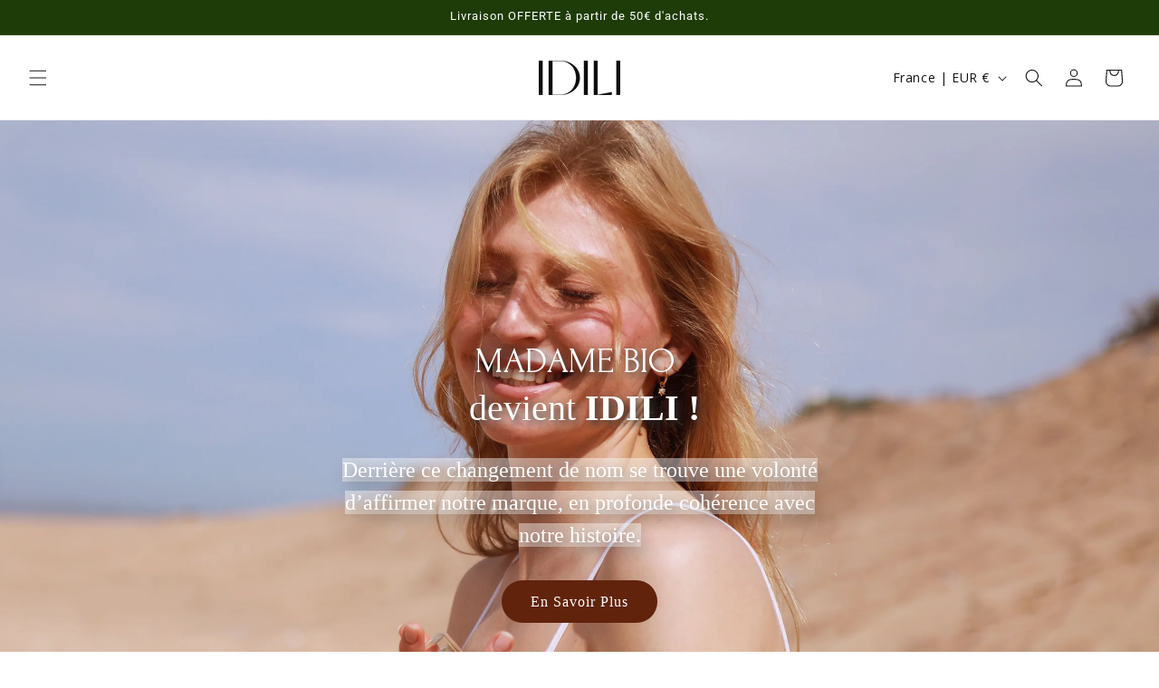

--- FILE ---
content_type: text/css
request_url: https://idili.fr/cdn/shop/t/18/assets/gem-page-92493873328.css?v=31369341385563676241754422236
body_size: 3660
content:
#m-1678190731891{padding-top:200px;padding-bottom:200px;background-color:#d3d3d3;background-image:url(//d1um8515vdn9kb.cloudfront.net/images/hero.jpg);background-size:cover;background-position:center center}#m-1678190731891>.module{position:relative;z-index:11}#m-1678190731891>.gf_hero-overlay{content:"";position:absolute;left:0;top:0;width:100%;height:100%}#m-1678190731891>.hero-link{display:block;width:100%;height:100%;text-decoration:none;position:absolute;left:0;top:0;z-index:12}#m-1678190731891>.module>.item-content{display:block;position:relative;z-index:5}#m-1678190731891>.module>.gf_hero-overlay{content:"";position:absolute;left:0;top:0;width:100%;height:100%}#m-1678190731891>.gf_hero-bg-wrap{position:absolute;left:0;top:0;width:100%;height:100%;overflow:hidden;background:inherit;border-radius:inherit}#m-1678190731891>.gf_hero-bg-wrap img{width:100%}#m-1678190731891>.gf_hero-bg-wrap>.gf_hero-bg{display:block;width:100%;height:100%;background:inherit}#m-1678190731891.effect-zoom{cursor:pointer}#m-1678190731891.effect-zoom:hover>.gf_hero-bg-wrap>.gf_hero-bg{transform:scale(1.1)}#m-1678190731891.gf_hero-fixed-mode>.gf_hero-bg-wrap{position:relative;display:inline-block;width:100%;height:auto}#m-1678190731891.gf_hero-fixed-mode>.module{position:absolute;left:0;top:0;width:100%;height:100%}#m-1678190731891>.module[data-fixedMode="1"]>.item-content{position:absolute;top:50%;left:50%;width:100%;-webkit-transform:translateX(-50%) translateY(-50%);-moz-transform:translateX(-50%) translateY(-50%);-ms-transform:translateX(-50%) translateY(-50%);z-index:10}#m-1678190731891>.module[data-fixedMode="1"]>.item-content.align-top{top:10%;-webkit-transform:translateX(-50%) translateY(0%);-moz-transform:translateX(-50%) translateY(0%);-ms-transform:translateX(-50%) translateY(0%)}#m-1678190731891>.module[data-fixedMode="1"]>.item-content.align-bottom{top:auto;bottom:10%;-webkit-transform:translateX(-50%) translateY(0%);-moz-transform:translateX(-50%) translateY(0%);-ms-transform:translateX(-50%) translateY(0%)}#m-1678190731891>.module[data-fixedMode="1"] .gf_hero-fixed{width:100%}#m-1678190731891.gf_hero-fixed-mode{padding-top:0!important;padding-bottom:0!important;height:auto!important;max-width:100%!important;display:flex;flex-direction:column}@media (max-width: 767px){#m-1678190731891{padding-top:105px!important;padding-bottom:60px!important;background-image:url(/cdn/shop/files/Marina_Souriante.png?v=1678806356)!important}}@media (max-width: 991px) and (min-width: 768px){#m-1678190731891{padding-top:129px!important;padding-bottom:103px!important;background-image:url(/cdn/shop/files/Marina_Souriante.png?v=1678806356)!important}}@media (max-width: 1199px) and (min-width: 992px){#m-1678190731891{padding-top:156px!important;padding-bottom:176px!important;background-image:url(/cdn/shop/files/Marina_Souriante.png?v=1678806356)!important}}@media (min-width: 1200px){#m-1678190731891{padding-top:122px!important;padding-bottom:86px!important;background-image:url(/cdn/shop/files/Marina_Souriante.png?v=1678806356)!important}}@media (width: 767.2px){#m-1678190731891{padding-top:105px!important;padding-bottom:60px!important;background-image:url(/cdn/shop/files/Marina_Souriante.png?v=1678806356)!important}}#r-1678190731869{padding-bottom:10px;width:100%}#r-1678190731869.gf_row-fluid{transform:none!important;margin-left:-50vw!important}#r-1678190731869>.gf_column{min-height:1px}@media (max-width: 767px){#r-1678190731869{max-width:600px!important;padding-top:122px!important}}@media (max-width: 991px) and (min-width: 768px){#r-1678190731869{max-width:600px!important;padding-top:48px!important}}@media (max-width: 1199px) and (min-width: 992px){#r-1678190731869{max-width:600px!important}}@media (min-width: 1200px){#r-1678190731869{max-width:600px!important;padding-top:118px!important}}@media (width: 767.2px){#r-1678190731869{max-width:600px!important;padding-top:122px!important}}#e-1678190731794 h1,#e-1678190731794 h2,#e-1678190731794 h3,#e-1678190731794 h4,#e-1678190731794 h5,#e-1678190731794 h6{text-align:inherit!important;margin:0!important;padding:0!important}#e-1678190731794 .text-edit ul{list-style:disc inside!important}#e-1678190731794 .text-edit ol{list-style:decimal inside!important}#e-1678190731794 .text-edit ul li,#e-1678190731794 .text-edit ol li{list-style:inherit!important}#e-1678190731794 .text-edit font{font-size:inherit!important}@media (max-width: 767px){#e-1678190731794 .text-edit{box-shadow:0 0 #333!important}#e-1678190731794 .text-edit h2{font-size:30px!important;line-height:1.3em!important;letter-spacing:0px!important;color:#fff!important;text-transform:none!important;font-weight:400!important;font-family:Forum!important;text-shadow:4.242640687119286px 4.242640687119285px 8px #333333!important}#e-1678190731794 .text-edit h1{font-size:35px!important;line-height:1.2em!important;letter-spacing:0px!important;color:#3a3a3a!important;text-transform:none!important;font-weight:400!important}}@media (max-width: 991px) and (min-width: 768px){#e-1678190731794 .text-edit{box-shadow:0 0 #333!important}#e-1678190731794 .text-edit h2{font-size:35px!important;line-height:1.3em!important;letter-spacing:0px!important;color:#fff!important;text-transform:none!important;font-weight:400!important;font-family:Forum!important;text-shadow:4.242640687119286px 4.242640687119285px 8px #333333!important}#e-1678190731794 .text-edit h1{font-size:35px!important;line-height:1.2em!important;letter-spacing:0px!important;color:#3a3a3a!important;text-transform:none!important;font-weight:400!important}}@media (max-width: 1199px) and (min-width: 992px){#e-1678190731794 .text-edit{box-shadow:0 0 #333!important}#e-1678190731794 .text-edit h2{font-size:40px!important;line-height:1.3em!important;letter-spacing:0px!important;color:#fff!important;text-transform:none!important;font-weight:400!important;font-family:Forum!important;text-shadow:4.242640687119286px 4.242640687119285px 8px #333333!important}#e-1678190731794 .text-edit h1{font-size:35px!important;line-height:1.2em!important;letter-spacing:0px!important;color:#3a3a3a!important;text-transform:none!important;font-weight:400!important}}@media (min-width: 1200px){#e-1678190731794 .text-edit{box-shadow:0 0 #333!important}#e-1678190731794 .text-edit h2{font-size:40px!important;line-height:1.3em!important;letter-spacing:0px!important;color:#fff!important;text-transform:none!important;font-weight:400!important;font-family:Forum!important;text-shadow:4.242640687119286px 4.242640687119285px 8px #333333!important}#e-1678190731794 .text-edit h1{font-size:35px!important;line-height:1.2em!important;letter-spacing:0px!important;color:#3a3a3a!important;text-transform:none!important;font-weight:400!important}}@media (width: 767.2px){#e-1678190731794 .text-edit{box-shadow:0 0 #333!important}#e-1678190731794 .text-edit h2{font-size:30px!important;line-height:1.3em!important;letter-spacing:0px!important;color:#fff!important;text-transform:none!important;font-weight:400!important;font-family:Forum!important;text-shadow:4.242640687119286px 4.242640687119285px 8px #333333!important}#e-1678190731794 .text-edit h1{font-size:35px!important;line-height:1.2em!important;letter-spacing:0px!important;color:#3a3a3a!important;text-transform:none!important;font-weight:400!important}}#e-1680213769566 h1,#e-1680213769566 h2,#e-1680213769566 h3,#e-1680213769566 h4,#e-1680213769566 h5,#e-1680213769566 h6{text-align:inherit!important;margin:0!important;padding:0!important}#e-1680213769566 .text-edit ul{list-style:disc inside!important}#e-1680213769566 .text-edit ol{list-style:decimal inside!important}#e-1680213769566 .text-edit ul li,#e-1680213769566 .text-edit ol li{list-style:inherit!important}#e-1680213769566 .text-edit font{font-size:inherit!important}@media (max-width: 767px){#e-1680213769566 .text-edit{box-shadow:0 0 #333!important}#e-1680213769566 .text-edit h2{font-size:30px!important;line-height:1.3em!important;letter-spacing:0px!important;color:#fff!important;text-transform:none!important;font-weight:400!important;font-family:gelion!important;text-shadow:4.242640687119286px 4.242640687119285px 8px #333333!important}#e-1680213769566 .text-edit h1{font-size:35px!important;line-height:1.2em!important;letter-spacing:0px!important;color:#3a3a3a!important;text-transform:none!important;font-weight:400!important}}@media (max-width: 991px) and (min-width: 768px){#e-1680213769566 .text-edit{box-shadow:0 0 #333!important}#e-1680213769566 .text-edit h2{font-size:35px!important;line-height:1.3em!important;letter-spacing:0px!important;color:#fff!important;text-transform:none!important;font-weight:600!important;font-family:gelion!important;text-shadow:4.242640687119286px 4.242640687119285px 8px #333333!important}#e-1680213769566 .text-edit h1{font-size:35px!important;line-height:1.2em!important;letter-spacing:0px!important;color:#3a3a3a!important;text-transform:none!important;font-weight:400!important}}@media (max-width: 1199px) and (min-width: 992px){#e-1680213769566 .text-edit{box-shadow:0 0 #333!important}#e-1680213769566 .text-edit h2{font-size:40px!important;line-height:1.3em!important;letter-spacing:0px!important;color:#fff!important;text-transform:none!important;font-weight:600!important;font-family:gelion!important;text-shadow:4.242640687119286px 4.242640687119285px 8px #333333!important}#e-1680213769566 .text-edit h1{font-size:35px!important;line-height:1.2em!important;letter-spacing:0px!important;color:#3a3a3a!important;text-transform:none!important;font-weight:400!important}}@media (min-width: 1200px){#e-1680213769566 .text-edit{box-shadow:0 0 #333!important}#e-1680213769566 .text-edit h2{font-size:40px!important;line-height:1.3em!important;letter-spacing:0px!important;color:#fff!important;text-transform:none!important;font-weight:400!important;font-family:gelion!important;text-shadow:4.242640687119286px 4.242640687119285px 8px #333333!important}#e-1680213769566 .text-edit h1{font-size:35px!important;line-height:1.2em!important;letter-spacing:0px!important;color:#3a3a3a!important;text-transform:none!important;font-weight:400!important}}@media (width: 767.2px){#e-1680213769566 .text-edit{box-shadow:0 0 #333!important}#e-1680213769566 .text-edit h2{font-size:30px!important;line-height:1.3em!important;letter-spacing:0px!important;color:#fff!important;text-transform:none!important;font-weight:400!important;font-family:gelion!important;text-shadow:4.242640687119286px 4.242640687119285px 8px #333333!important}#e-1680213769566 .text-edit h1{font-size:35px!important;line-height:1.2em!important;letter-spacing:0px!important;color:#3a3a3a!important;text-transform:none!important;font-weight:400!important}}#e-1678190731843 h1,#e-1678190731843 h2,#e-1678190731843 h3,#e-1678190731843 h4,#e-1678190731843 h5,#e-1678190731843 h6{text-align:inherit!important;margin:0!important;padding:0!important}#e-1678190731843 .text-edit ul{list-style:disc inside!important}#e-1678190731843 .text-edit ol{list-style:decimal inside!important}#e-1678190731843 .text-edit ul li,#e-1678190731843 .text-edit ol li{list-style:inherit!important}#e-1678190731843 .text-edit>p{font-size:inherit!important;font-family:inherit!important;text-align:inherit!important;color:inherit!important;margin:0!important;padding:0!important}#e-1678190731843 .text-edit font{font-size:inherit!important}@media (max-width: 767px){#e-1678190731843 .text-edit{font-size:14px!important;line-height:1.5em!important;letter-spacing:0px!important;color:#fff!important;text-transform:none!important;font-weight:400!important;padding-top:14px!important;padding-bottom:19px!important;font-family:gelion!important;text-shadow:7.0710678118654755px 7.071067811865475px 18px #333333!important}}@media (max-width: 991px) and (min-width: 768px){#e-1678190731843 .text-edit{font-size:14px!important;line-height:1.5em!important;letter-spacing:0px!important;color:#fff!important;text-transform:none!important;font-weight:400!important;padding-top:14px!important;padding-bottom:42px!important;font-family:gelion!important;text-shadow:7.0710678118654755px 7.071067811865475px 18px #333333!important}}@media (max-width: 1199px) and (min-width: 992px){#e-1678190731843 .text-edit{font-size:16px!important;line-height:1.5em!important;letter-spacing:0px!important;color:#fff!important;text-transform:none!important;font-weight:400!important;padding-top:24px!important;padding-bottom:32px!important;font-family:gelion!important;text-shadow:7.0710678118654755px 7.071067811865475px 18px #333333!important}}@media (min-width: 1200px){#e-1678190731843 .text-edit{font-size:24px!important;line-height:1.5em!important;letter-spacing:0px!important;color:#fff!important;text-transform:none!important;font-weight:400!important;padding-top:24px!important;padding-bottom:32px!important;font-family:gelion!important;text-shadow:7.0710678118654755px 7.071067811865475px 18px #333333!important}}@media (width: 767.2px){#e-1678190731843 .text-edit{font-size:14px!important;line-height:1.5em!important;letter-spacing:0px!important;color:#fff!important;text-transform:none!important;font-weight:400!important;padding-top:14px!important;padding-bottom:19px!important;font-family:gelion!important;text-shadow:7.0710678118654755px 7.071067811865475px 18px #333333!important}}#e-1678190731867 .gf_button{display:inline-flex;align-items:center;margin:0!important}#e-1678190731867 .gf_button-stretch{width:100%!important}#e-1678190731867 .gf_button>span{color:inherit!important;text-transform:inherit!important}@media (max-width: 767px){#e-1678190731867 [data-stretch-xs="1"] .gf_button{width:100%!important}#e-1678190731867 .gf_button{font-size:14px!important;text-transform:none!important;font-weight:400!important;padding:9px 41px!important;border-radius:40px!important;background-color:#61230c!important;border-color:#fff!important;font-family:gelion!important}}@media (min-width: 768px) and (max-width: 991px){#e-1678190731867 [data-stretch-sm="1"] .gf_button{width:100%!important}}@media (min-width: 992px) and (max-width: 1199px){#e-1678190731867 [data-stretch-md="1"] .gf_button{width:100%!important}}@media (min-width: 1200px){#e-1678190731867 [data-stretch-lg="1"] .gf_button{width:100%!important}#e-1678190731867 .gf_button{font-size:16px!important;text-transform:none!important;font-weight:400!important;padding:10px 32px!important;border-radius:40px!important;background-color:#61230c!important;border-color:#fff!important;font-family:gelion!important}}@media (max-width: 991px) and (min-width: 768px){#e-1678190731867 .gf_button{font-size:16px!important;text-transform:none!important;font-weight:400!important;padding:9px 41px!important;border-radius:40px!important;background-color:#61230c!important;border-color:#fff!important;font-family:gelion!important}}@media (max-width: 1199px) and (min-width: 992px){#e-1678190731867 .gf_button{font-size:16px!important;text-transform:none!important;font-weight:400!important;padding:10px 32px!important;border-radius:40px!important;background-color:#61230c!important;border-color:#fff!important;font-family:gelion!important}}@media (width: 767.2px){#e-1678190731867 [data-stretch-xs="1"] .gf_button{width:100%!important}#e-1678190731867 .gf_button{font-size:14px!important;text-transform:none!important;font-weight:400!important;padding:9px 41px!important;border-radius:40px!important;background-color:#61230c!important;border-color:#fff!important;font-family:gelion!important}}#r-1678190731888{padding-bottom:10px;width:100%}#r-1678190731888.gf_row-fluid{transform:none!important;margin-left:-50vw!important}#r-1678190731888>.gf_column{min-height:1px}@media (max-width: 767px){#r-1678190731888{max-width:none!important;padding:70px 15px!important}}@media (max-width: 991px) and (min-width: 768px){#r-1678190731888{max-width:none!important;padding:70px 15px!important}}@media (max-width: 1199px) and (min-width: 992px){#r-1678190731888{max-width:none!important;padding-top:112px!important;padding-bottom:112px!important}}@media (min-width: 1200px){#r-1678190731888{max-width:none!important;padding-top:112px!important;padding-bottom:112px!important}}@media (width: 767.2px){#r-1678190731888{max-width:none!important;padding:70px 15px!important}}#r-1678190731881{padding-bottom:10px;width:100%}#r-1678190731881.gf_row-fluid{transform:none!important;margin-left:-50vw!important}#r-1678190731881>.gf_column{min-height:1px}@media (max-width: 767px){#r-1678190731881{max-width:1170px!important;padding-top:0!important;padding-bottom:0!important;background-color:#fbfbfb!important;flex-direction:column!important}}@media (max-width: 991px) and (min-width: 768px){#r-1678190731881{max-width:1170px!important;padding-top:0!important;padding-bottom:0!important;background-color:#fbfbfb!important}}@media (max-width: 1199px) and (min-width: 992px){#r-1678190731881{max-width:1170px!important;padding-top:0!important;padding-bottom:0!important;background-color:#fbfbfb!important}#r-1678190731881 .gf_column:first-child{order:2}}@media (min-width: 1200px){#r-1678190731881{max-width:1170px!important;padding-top:0!important;padding-bottom:0!important;background-color:#fbfbfb!important}#r-1678190731881 .gf_column:first-child{order:2}}@media (width: 767.2px){#r-1678190731881{max-width:1170px!important;padding-top:0!important;padding-bottom:0!important;background-color:#fbfbfb!important;flex-direction:column!important}}#r-1678190731828{padding-bottom:10px;width:100%}#r-1678190731828.gf_row-fluid{transform:none!important;margin-left:-50vw!important}#r-1678190731828>.gf_column{min-height:1px}@media (max-width: 767px){#r-1678190731828{max-width:1200px!important;padding:42px 14px!important}}@media (max-width: 991px) and (min-width: 768px){#r-1678190731828{max-width:1200px!important;padding:42px 14px!important}}@media (max-width: 1199px) and (min-width: 992px){#r-1678190731828{max-width:1200px!important;padding-right:32px!important;padding-left:15px!important}}@media (min-width: 1200px){#r-1678190731828{max-width:1200px!important;padding-right:32px!important;padding-left:15px!important}}@media (width: 767.2px){#r-1678190731828{max-width:1200px!important;padding:42px 14px!important}}#e-1680482592843 h1,#e-1680482592843 h2,#e-1680482592843 h3,#e-1680482592843 h4,#e-1680482592843 h5,#e-1680482592843 h6{line-height:inherit!important;text-align:inherit!important;margin:0!important;padding:0!important;font-weight:700}#e-1680482592843 .text-edit ul{list-style:disc inside!important}#e-1680482592843 .text-edit ol{list-style:decimal inside!important}#e-1680482592843 .text-edit ul li,#e-1680482592843 .text-edit ol li{list-style:inherit!important}#e-1680482592843 .text-edit font{font-size:inherit!important}@media (max-width: 767px){#e-1680482592843{margin-bottom:14px!important}#e-1680482592843 .text-edit{padding-top:23px!important;padding-left:8px!important}#e-1680482592843 .text-edit h2{font-size:32px!important;line-height:1em!important;letter-spacing:.3px!important;color:#61230c!important;text-transform:none!important;font-weight:400!important;font-family:Gelion_SemiBold!important}#e-1680482592843 .text-edit h1{font-size:40px!important;line-height:1.5em!important;letter-spacing:0px!important;color:#333!important;text-transform:none!important}}@media (max-width: 991px) and (min-width: 768px){#e-1680482592843{margin-bottom:14px!important}#e-1680482592843 .text-edit h2{font-size:22px!important;line-height:1em!important;letter-spacing:0px!important;color:#61230c!important;text-transform:none!important;font-weight:400!important;font-family:Gelion_SemiBold!important}#e-1680482592843 .text-edit h1{font-size:40px!important;line-height:1.5em!important;letter-spacing:0px!important;color:#333!important;text-transform:none!important}}@media (max-width: 1199px) and (min-width: 992px){#e-1680482592843{margin-bottom:16px!important}#e-1680482592843 .text-edit h2{font-size:28px!important;line-height:1em!important;letter-spacing:0px!important;color:#61230c!important;text-transform:none!important;font-weight:400!important;font-family:Gelion_SemiBold!important}#e-1680482592843 .text-edit h1{font-size:40px!important;line-height:1.5em!important;letter-spacing:0px!important;color:#333!important;text-transform:none!important}}@media (min-width: 1200px){#e-1680482592843{margin-bottom:16px!important}#e-1680482592843 .text-edit h2{font-size:38px!important;line-height:1em!important;letter-spacing:0px!important;color:#61230c!important;text-transform:none!important;font-weight:400!important;font-family:Gelion_SemiBold!important}#e-1680482592843 .text-edit h1{font-size:40px!important;line-height:1.5em!important;letter-spacing:0px!important;color:#333!important;text-transform:none!important}}@media (width: 767.2px){#e-1680482592843{margin-bottom:14px!important}#e-1680482592843 .text-edit{padding-top:23px!important;padding-left:8px!important}#e-1680482592843 .text-edit h2{font-size:32px!important;line-height:1em!important;letter-spacing:.3px!important;color:#61230c!important;text-transform:none!important;font-weight:400!important;font-family:Gelion_SemiBold!important}#e-1680482592843 .text-edit h1{font-size:40px!important;line-height:1.5em!important;letter-spacing:0px!important;color:#333!important;text-transform:none!important}}#e-1680482505184 .text-edit{line-height:1.6!important}#e-1680482505184 h1,#e-1680482505184 h2,#e-1680482505184 h3,#e-1680482505184 h4,#e-1680482505184 h5,#e-1680482505184 h6{line-height:inherit!important;text-align:inherit!important;margin:0!important;padding:0!important}#e-1680482505184 .text-edit ul{list-style:disc inside!important}#e-1680482505184 .text-edit ol{list-style:decimal inside!important}#e-1680482505184 .text-edit ul li,#e-1680482505184 .text-edit ol li{list-style:inherit!important}#e-1680482505184 .text-edit>p{font-size:inherit!important;font-family:inherit!important;line-height:inherit!important;text-align:inherit!important;color:inherit!important;margin:0!important;padding:0!important}#e-1680482505184 .text-edit font{font-size:inherit!important}@media (max-width: 767px){#e-1680482505184{margin-bottom:12px!important;margin-left:10px!important;margin-right:10px!important}#e-1680482505184 .text-edit{font-size:16px!important;line-height:1.6em!important;letter-spacing:.2px!important;color:#424242!important;text-transform:none!important;font-family:Gelion_Light!important;font-weight:400!important}}@media (max-width: 991px) and (min-width: 768px){#e-1680482505184{margin-bottom:0!important}#e-1680482505184 .text-edit{font-size:14px!important;line-height:1.5em!important;letter-spacing:0px!important;color:#424242!important;text-transform:none!important;font-family:Gelion_Light!important;font-weight:400!important;padding-bottom:0!important}}@media (max-width: 1199px) and (min-width: 992px){#e-1680482505184{margin-bottom:32px!important}#e-1680482505184 .text-edit{font-size:16px!important;line-height:1.5em!important;letter-spacing:0px!important;color:#424242!important;text-transform:none!important;font-family:Gelion_Light!important;font-weight:400!important}}@media (min-width: 1200px){#e-1680482505184{margin-bottom:20px!important}#e-1680482505184 .text-edit{font-size:16px!important;line-height:1.5em!important;letter-spacing:0px!important;color:#424242!important;text-transform:none!important;font-family:Gelion_Light!important;font-weight:400!important;padding-bottom:0!important}}@media (width: 767.2px){#e-1680482505184{margin-bottom:12px!important;margin-left:10px!important;margin-right:10px!important}#e-1680482505184 .text-edit{font-size:16px!important;line-height:1.6em!important;letter-spacing:.2px!important;color:#424242!important;text-transform:none!important;font-family:Gelion_Light!important;font-weight:400!important}}#e-1678190731908 a{display:block}#e-1678190731908 .gf_image{width:100%;height:auto}@media (max-width: 767px){#e-1678190731908 .gf_image{width:100%!important;height:auto!important;padding-right:0!important;padding-left:0!important}}@media (max-width: 991px) and (min-width: 768px){#e-1678190731908 .gf_image{width:100%!important;height:auto!important;padding-right:0!important;padding-left:0!important}}@media (max-width: 1199px) and (min-width: 992px){#e-1678190731908 .gf_image{width:100%!important;height:auto!important;padding-right:15px!important}}@media (min-width: 1200px){#e-1678190731908 .gf_image{width:100%!important;height:auto!important;padding-right:15px!important}}@media (width: 767.2px){#e-1678190731908 .gf_image{width:100%!important;height:auto!important;padding-right:0!important;padding-left:0!important}}#m-1678792434119{padding-top:200px;padding-bottom:200px;background-color:#d3d3d3;background-image:url(//d1um8515vdn9kb.cloudfront.net/images/hero.jpg);background-size:cover;background-position:center center}#m-1678792434119>.module{position:relative;z-index:11}#m-1678792434119>.gf_hero-overlay{content:"";position:absolute;left:0;top:0;width:100%;height:100%}#m-1678792434119>.hero-link{display:block;width:100%;height:100%;text-decoration:none;position:absolute;left:0;top:0;z-index:12}#m-1678792434119>.module>.item-content{display:block;position:relative;z-index:5}#m-1678792434119>.module>.gf_hero-overlay{content:"";position:absolute;left:0;top:0;width:100%;height:100%}#m-1678792434119>.gf_hero-bg-wrap{position:absolute;left:0;top:0;width:100%;height:100%;overflow:hidden;background:inherit;border-radius:inherit}#m-1678792434119>.gf_hero-bg-wrap img{width:100%}#m-1678792434119>.gf_hero-bg-wrap>.gf_hero-bg{display:block;width:100%;height:100%;background:inherit}#m-1678792434119.effect-zoom{cursor:pointer}#m-1678792434119.effect-zoom:hover>.gf_hero-bg-wrap>.gf_hero-bg{transform:scale(1.1)}#m-1678792434119.gf_hero-fixed-mode>.gf_hero-bg-wrap{position:relative;display:inline-block;width:100%;height:auto}#m-1678792434119.gf_hero-fixed-mode>.module{position:absolute;left:0;top:0;width:100%;height:100%}#m-1678792434119>.module[data-fixedMode="1"]>.item-content{position:absolute;top:50%;left:50%;width:100%;-webkit-transform:translateX(-50%) translateY(-50%);-moz-transform:translateX(-50%) translateY(-50%);-ms-transform:translateX(-50%) translateY(-50%);z-index:10}#m-1678792434119>.module[data-fixedMode="1"]>.item-content.align-top{top:10%;-webkit-transform:translateX(-50%) translateY(0%);-moz-transform:translateX(-50%) translateY(0%);-ms-transform:translateX(-50%) translateY(0%)}#m-1678792434119>.module[data-fixedMode="1"]>.item-content.align-bottom{top:auto;bottom:10%;-webkit-transform:translateX(-50%) translateY(0%);-moz-transform:translateX(-50%) translateY(0%);-ms-transform:translateX(-50%) translateY(0%)}#m-1678792434119>.module[data-fixedMode="1"] .gf_hero-fixed{width:100%}#m-1678792434119.gf_hero-fixed-mode{padding-top:0!important;padding-bottom:0!important;height:auto!important;max-width:100%!important;display:flex;flex-direction:column}@media (max-width: 767px){#m-1678792434119{background-image:url(https://ucarecdn.com/cd13d0d4-1a94-4bc1-abed-0b4b955ab33e/-/format/auto/-/preview/3000x3000/-/quality/lighter/pattern%20png.png)!important;background-color:#fff!important;padding-bottom:0!important;padding-top:14px!important}}@media (max-width: 991px) and (min-width: 768px){#m-1678792434119{background-image:url(https://ucarecdn.com/cd13d0d4-1a94-4bc1-abed-0b4b955ab33e/-/format/auto/-/preview/3000x3000/-/quality/lighter/pattern%20png.png)!important;background-color:#fff!important;padding-bottom:0!important;padding-top:36px!important}}@media (max-width: 1199px) and (min-width: 992px){#m-1678792434119{background-image:url(https://ucarecdn.com/cd13d0d4-1a94-4bc1-abed-0b4b955ab33e/-/format/auto/-/preview/3000x3000/-/quality/lighter/pattern%20png.png)!important;background-color:#fff!important;padding-bottom:0!important;padding-top:36px!important}}@media (min-width: 1200px){#m-1678792434119{background-image:url(https://ucarecdn.com/cd13d0d4-1a94-4bc1-abed-0b4b955ab33e/-/format/auto/-/preview/3000x3000/-/quality/lighter/pattern%20png.png)!important;background-color:#fff!important;padding-bottom:0!important;padding-top:154px!important}}@media (width: 767.2px){#m-1678792434119{background-image:url(https://ucarecdn.com/cd13d0d4-1a94-4bc1-abed-0b4b955ab33e/-/format/auto/-/preview/3000x3000/-/quality/lighter/pattern%20png.png)!important;background-color:#fff!important;padding-bottom:0!important;padding-top:14px!important}}#e-1678792452513 .gf_separator{margin-top:10px!important;padding-bottom:10px!important;border-bottom:none!important;border-left:none!important;border-right:none!important}#e-1678792452513 .elm{font-size:0px}@media (max-width: 767px){#e-1678792452513 .gf_separator{border-style:solid!important;border-color:#fff0!important;width:100%!important;border-top-width:1px!important;border-right-width:0px!important;border-bottom-width:0px!important;border-left-width:0px!important}}@media (max-width: 991px) and (min-width: 768px){#e-1678792452513 .gf_separator{border-style:solid!important;border-color:#fff0!important;width:100%!important;border-top-width:1px!important;border-right-width:0px!important;border-bottom-width:0px!important;border-left-width:0px!important}}@media (max-width: 1199px) and (min-width: 992px){#e-1678792452513 .gf_separator{border-style:solid!important;border-color:#fff0!important;width:100%!important;border-top-width:1px!important;border-right-width:0px!important;border-bottom-width:0px!important;border-left-width:0px!important}}@media (min-width: 1200px){#e-1678792452513 .gf_separator{border-style:solid!important;border-color:#fff0!important;width:100%!important;border-top-width:1px!important;border-right-width:0px!important;border-bottom-width:0px!important;border-left-width:0px!important}}@media (width: 767.2px){#e-1678792452513 .gf_separator{border-style:solid!important;border-color:#fff0!important;width:100%!important;border-top-width:1px!important;border-right-width:0px!important;border-bottom-width:0px!important;border-left-width:0px!important}}#r-1678190731824{padding-bottom:10px;width:100%}#r-1678190731824.gf_row-fluid{transform:none!important;margin-left:-50vw!important}#r-1678190731824>.gf_column{min-height:1px}@media (max-width: 767px){#r-1678190731824{max-width:1200px!important;padding-top:70px!important;padding-bottom:30px!important}}@media (max-width: 991px) and (min-width: 768px){#r-1678190731824{max-width:1200px!important;padding-top:70px!important;padding-bottom:70px!important}}@media (max-width: 1199px) and (min-width: 992px){#r-1678190731824{max-width:1200px!important;padding-top:112px!important;padding-bottom:112px!important}}@media (min-width: 1200px){#r-1678190731824{max-width:1200px!important;padding-top:112px!important;padding-bottom:112px!important}}@media (width: 767.2px){#r-1678190731824{max-width:1200px!important;padding-top:70px!important;padding-bottom:30px!important}}#r-1678190731895{padding-bottom:10px;width:100%}#r-1678190731895.gf_row-fluid{transform:none!important;margin-left:-50vw!important}#r-1678190731895>.gf_column{min-height:1px}@media (max-width: 767px){#r-1678190731895{max-width:1200px!important;padding-top:0!important;padding-bottom:39px!important;padding-left:0!important}}@media (max-width: 991px) and (min-width: 768px){#r-1678190731895{max-width:1200px!important;padding-top:0!important;padding-bottom:0!important;padding-left:0!important}}@media (max-width: 1199px) and (min-width: 992px){#r-1678190731895{max-width:1200px!important;padding-top:0!important;padding-bottom:0!important;padding-left:16px!important}}@media (min-width: 1200px){#r-1678190731895{max-width:1200px!important;padding-top:0!important;padding-bottom:0!important;padding-left:16px!important}}@media (width: 767.2px){#r-1678190731895{max-width:1200px!important;padding-top:0!important;padding-bottom:39px!important;padding-left:0!important}}#e-1678190731830 a{display:block}#e-1678190731830 .gf_image{width:100%;height:auto}@media (max-width: 767px){#e-1678190731830 .gf_image{width:100%!important;height:auto!important}}@media (max-width: 991px) and (min-width: 768px){#e-1678190731830 .gf_image{width:100%!important;height:auto!important}}@media (max-width: 1199px) and (min-width: 992px){#e-1678190731830{display:none!important}#e-1678190731830 .gf_image{width:100%!important;height:auto!important}}@media (min-width: 1200px){#e-1678190731830{display:none!important}#e-1678190731830 .gf_image{width:100%!important;height:auto!important}}@media (width: 767.2px){#e-1678190731830 .gf_image{width:100%!important;height:auto!important}}#e-1678190731905 h1,#e-1678190731905 h2,#e-1678190731905 h3,#e-1678190731905 h4,#e-1678190731905 h5,#e-1678190731905 h6{text-align:inherit!important;margin:0!important;padding:0!important}#e-1678190731905 .text-edit ul{list-style:disc inside!important}#e-1678190731905 .text-edit ol{list-style:decimal inside!important}#e-1678190731905 .text-edit ul li,#e-1678190731905 .text-edit ol li{list-style:inherit!important}#e-1678190731905 .text-edit>p{font-size:inherit!important;font-family:inherit!important;text-align:inherit!important;color:inherit!important;margin:0!important;padding:0!important}#e-1678190731905 .text-edit font{font-size:inherit!important}@media (max-width: 767px){#e-1678190731905 .text-edit{font-size:29px!important;line-height:1.3em!important;letter-spacing:0px!important;color:#242424!important;text-transform:none!important;font-weight:600!important;padding-top:21px!important;font-family:gelion!important}}@media (max-width: 991px) and (min-width: 768px){#e-1678190731905 .text-edit{font-size:29px!important;line-height:1.3em!important;letter-spacing:0px!important;color:#242424!important;text-transform:none!important;font-weight:600!important;padding-top:21px!important;font-family:gelion!important}}@media (max-width: 1199px) and (min-width: 992px){#e-1678190731905 .text-edit{font-size:33px!important;line-height:1.3em!important;letter-spacing:0px!important;color:#242424!important;text-transform:none!important;font-weight:600!important;padding-top:0!important;font-family:gelion!important}}@media (min-width: 1200px){#e-1678190731905 .text-edit{font-size:38px!important;line-height:1.3em!important;letter-spacing:0px!important;color:#242424!important;text-transform:none!important;font-weight:600!important;padding-top:0!important;font-family:gelion!important}}@media (width: 767.2px){#e-1678190731905 .text-edit{font-size:29px!important;line-height:1.3em!important;letter-spacing:0px!important;color:#242424!important;text-transform:none!important;font-weight:600!important;padding-top:21px!important;font-family:gelion!important}}#e-1680482621686 h1,#e-1680482621686 h2,#e-1680482621686 h3,#e-1680482621686 h4,#e-1680482621686 h5,#e-1680482621686 h6{line-height:inherit!important;text-align:inherit!important;margin:0!important;padding:0!important;font-weight:700}#e-1680482621686 .text-edit ul{list-style:disc inside!important}#e-1680482621686 .text-edit ol{list-style:decimal inside!important}#e-1680482621686 .text-edit ul li,#e-1680482621686 .text-edit ol li{list-style:inherit!important}#e-1680482621686 .text-edit font{font-size:inherit!important}@media (max-width: 767px){#e-1680482621686{margin-bottom:14px!important}#e-1680482621686 .text-edit{padding-top:23px!important;padding-left:8px!important}#e-1680482621686 .text-edit h2{font-size:32px!important;line-height:1em!important;letter-spacing:.3px!important;color:#61230c!important;text-transform:none!important;font-weight:400!important;font-family:Gelion_SemiBold!important}#e-1680482621686 .text-edit h1{font-size:40px!important;line-height:1.5em!important;letter-spacing:0px!important;color:#333!important;text-transform:none!important}}@media (max-width: 991px) and (min-width: 768px){#e-1680482621686{margin-bottom:14px!important}#e-1680482621686 .text-edit h2{font-size:22px!important;line-height:1em!important;letter-spacing:0px!important;color:#61230c!important;text-transform:none!important;font-weight:400!important;font-family:Gelion_SemiBold!important}#e-1680482621686 .text-edit h1{font-size:40px!important;line-height:1.5em!important;letter-spacing:0px!important;color:#333!important;text-transform:none!important}}@media (max-width: 1199px) and (min-width: 992px){#e-1680482621686{margin-bottom:16px!important}#e-1680482621686 .text-edit h2{font-size:28px!important;line-height:1em!important;letter-spacing:0px!important;color:#61230c!important;text-transform:none!important;font-weight:400!important;font-family:Gelion_SemiBold!important}#e-1680482621686 .text-edit h1{font-size:40px!important;line-height:1.5em!important;letter-spacing:0px!important;color:#333!important;text-transform:none!important}}@media (min-width: 1200px){#e-1680482621686{margin-bottom:16px!important}#e-1680482621686 .text-edit h2{font-size:38px!important;line-height:1em!important;letter-spacing:0px!important;color:#61230c!important;text-transform:none!important;font-weight:400!important;font-family:Gelion_SemiBold!important}#e-1680482621686 .text-edit h1{font-size:40px!important;line-height:1.5em!important;letter-spacing:0px!important;color:#333!important;text-transform:none!important}}@media (width: 767.2px){#e-1680482621686{margin-bottom:14px!important}#e-1680482621686 .text-edit{padding-top:23px!important;padding-left:8px!important}#e-1680482621686 .text-edit h2{font-size:32px!important;line-height:1em!important;letter-spacing:.3px!important;color:#61230c!important;text-transform:none!important;font-weight:400!important;font-family:Gelion_SemiBold!important}#e-1680482621686 .text-edit h1{font-size:40px!important;line-height:1.5em!important;letter-spacing:0px!important;color:#333!important;text-transform:none!important}}#e-1680482632445 .text-edit{line-height:1.6!important}#e-1680482632445 h1,#e-1680482632445 h2,#e-1680482632445 h3,#e-1680482632445 h4,#e-1680482632445 h5,#e-1680482632445 h6{line-height:inherit!important;text-align:inherit!important;margin:0!important;padding:0!important}#e-1680482632445 .text-edit ul{list-style:disc inside!important}#e-1680482632445 .text-edit ol{list-style:decimal inside!important}#e-1680482632445 .text-edit ul li,#e-1680482632445 .text-edit ol li{list-style:inherit!important}#e-1680482632445 .text-edit>p{font-size:inherit!important;font-family:inherit!important;line-height:inherit!important;text-align:inherit!important;color:inherit!important;margin:0!important;padding:0!important}#e-1680482632445 .text-edit font{font-size:inherit!important}@media (max-width: 767px){#e-1680482632445{margin-bottom:12px!important;margin-left:10px!important;margin-right:10px!important}#e-1680482632445 .text-edit{font-size:16px!important;line-height:1.6em!important;letter-spacing:.2px!important;color:#424242!important;text-transform:none!important;font-family:Gelion_Light!important;font-weight:400!important}}@media (max-width: 991px) and (min-width: 768px){#e-1680482632445{margin-bottom:0!important}#e-1680482632445 .text-edit{font-size:14px!important;line-height:1.5em!important;letter-spacing:0px!important;color:#424242!important;text-transform:none!important;font-family:Gelion_Light!important;font-weight:400!important;padding-bottom:0!important}}@media (max-width: 1199px) and (min-width: 992px){#e-1680482632445{margin-bottom:32px!important}#e-1680482632445 .text-edit{font-size:16px!important;line-height:1.5em!important;letter-spacing:0px!important;color:#424242!important;text-transform:none!important;font-family:Gelion_Light!important;font-weight:400!important}}@media (min-width: 1200px){#e-1680482632445{margin-bottom:20px!important}#e-1680482632445 .text-edit{font-size:16px!important;line-height:1.5em!important;letter-spacing:0px!important;color:#424242!important;text-transform:none!important;font-family:Gelion_Light!important;font-weight:400!important;padding-bottom:0!important}}@media (width: 767.2px){#e-1680482632445{margin-bottom:12px!important;margin-left:10px!important;margin-right:10px!important}#e-1680482632445 .text-edit{font-size:16px!important;line-height:1.6em!important;letter-spacing:.2px!important;color:#424242!important;text-transform:none!important;font-family:Gelion_Light!important;font-weight:400!important}}#e-1678190731840 h1,#e-1678190731840 h2,#e-1678190731840 h3,#e-1678190731840 h4,#e-1678190731840 h5,#e-1678190731840 h6{text-align:inherit!important;margin:0!important;padding:0!important}#e-1678190731840 .text-edit ul{list-style:disc inside!important}#e-1678190731840 .text-edit ol{list-style:decimal inside!important}#e-1678190731840 .text-edit ul li,#e-1678190731840 .text-edit ol li{list-style:inherit!important}#e-1678190731840 .text-edit>p{font-size:inherit!important;font-family:inherit!important;text-align:inherit!important;color:inherit!important;margin:0!important;padding:0!important}#e-1678190731840 .text-edit font{font-size:inherit!important}@media (max-width: 767px){#e-1678190731840 .text-edit{font-size:14px!important;line-height:1.5em!important;letter-spacing:0px!important;color:#575757!important;text-transform:none!important;font-weight:400!important;padding-top:14px!important;padding-bottom:0!important;font-family:gelion!important}}@media (max-width: 991px) and (min-width: 768px){#e-1678190731840 .text-edit{font-size:14px!important;line-height:1.5em!important;letter-spacing:0px!important;color:#575757!important;text-transform:none!important;font-weight:400!important;padding-top:14px!important;padding-bottom:0!important;font-family:gelion!important}}@media (max-width: 1199px) and (min-width: 992px){#e-1678190731840 .text-edit{font-size:16px!important;line-height:1.5em!important;letter-spacing:0px!important;color:#575757!important;text-transform:none!important;font-weight:400!important;padding-top:24px!important;padding-bottom:48px!important;font-family:gelion!important}}@media (min-width: 1200px){#e-1678190731840 .text-edit{font-size:16px!important;line-height:1.5em!important;letter-spacing:0px!important;color:#575757!important;text-transform:none!important;font-weight:400!important;padding-top:22px!important;padding-bottom:48px!important;font-family:gelion!important}}@media (width: 767.2px){#e-1678190731840 .text-edit{font-size:14px!important;line-height:1.5em!important;letter-spacing:0px!important;color:#575757!important;text-transform:none!important;font-weight:400!important;padding-top:14px!important;padding-bottom:0!important;font-family:gelion!important}}#e-1678190731923 a{display:block}#e-1678190731923 .gf_image{width:100%;height:auto}@media (max-width: 767px){#e-1678190731923{display:none!important}#e-1678190731923 .gf_image{width:100%!important;height:320px!important}}@media (max-width: 991px) and (min-width: 768px){#e-1678190731923{display:none!important}#e-1678190731923 .gf_image{width:100%!important;height:320px!important}}@media (max-width: 1199px) and (min-width: 992px){#e-1678190731923 .gf_image{width:100%!important;height:320px!important}}@media (min-width: 1200px){#e-1678190731923 .gf_image{width:100%!important;height:320px!important}}@media (width: 767.2px){#e-1678190731923{display:none!important}#e-1678190731923 .gf_image{width:100%!important;height:320px!important}}#r-1678729316132{padding-bottom:10px;width:100%}#r-1678729316132.gf_row-fluid{transform:none!important;margin-left:-50vw!important}#r-1678729316132>.gf_column{min-height:1px}@media (max-width: 767px){#r-1678729316132{max-width:1200px!important;padding-top:0!important;padding-bottom:0!important;padding-left:0!important}}@media (max-width: 991px) and (min-width: 768px){#r-1678729316132{max-width:1200px!important;padding-top:27px!important;padding-bottom:0!important;padding-left:0!important}}@media (max-width: 1199px) and (min-width: 992px){#r-1678729316132{max-width:1200px!important;padding-top:0!important;padding-bottom:0!important;padding-left:16px!important}}@media (min-width: 1200px){#r-1678729316132{max-width:1200px!important;padding-top:0!important;padding-bottom:0!important;padding-left:16px!important}}@media (width: 767.2px){#r-1678729316132{max-width:1200px!important;padding-top:0!important;padding-bottom:0!important;padding-left:0!important}}#e-1678729316114 a{display:block}#e-1678729316114 .gf_image{width:100%;height:auto}@media (max-width: 767px){#e-1678729316114 .gf_image{width:100%!important;height:auto!important}}@media (max-width: 991px) and (min-width: 768px){#e-1678729316114 .gf_image{width:100%!important;height:auto!important}}@media (max-width: 1199px) and (min-width: 992px){#e-1678729316114{display:none!important}#e-1678729316114 .gf_image{width:100%!important;height:auto!important}}@media (min-width: 1200px){#e-1678729316114{display:none!important}#e-1678729316114 .gf_image{width:100%!important;height:auto!important}}@media (width: 767.2px){#e-1678729316114 .gf_image{width:100%!important;height:auto!important}}#e-1678729316175 a{display:block}#e-1678729316175 .gf_image{width:100%;height:auto}@media (max-width: 767px){#e-1678729316175{display:none!important}#e-1678729316175 .gf_image{width:100%!important;height:320px!important}}@media (max-width: 991px) and (min-width: 768px){#e-1678729316175{display:none!important}#e-1678729316175 .gf_image{width:100%!important;height:320px!important}}@media (max-width: 1199px) and (min-width: 992px){#e-1678729316175 .gf_image{width:100%!important;height:320px!important}}@media (min-width: 1200px){#e-1678729316175 .gf_image{width:100%!important;height:320px!important}}@media (width: 767.2px){#e-1678729316175{display:none!important}#e-1678729316175 .gf_image{width:100%!important;height:320px!important}}#e-1680482677530 h1,#e-1680482677530 h2,#e-1680482677530 h3,#e-1680482677530 h4,#e-1680482677530 h5,#e-1680482677530 h6{line-height:inherit!important;text-align:inherit!important;margin:0!important;padding:0!important;font-weight:700}#e-1680482677530 .text-edit ul{list-style:disc inside!important}#e-1680482677530 .text-edit ol{list-style:decimal inside!important}#e-1680482677530 .text-edit ul li,#e-1680482677530 .text-edit ol li{list-style:inherit!important}#e-1680482677530 .text-edit font{font-size:inherit!important}@media (max-width: 767px){#e-1680482677530{margin-bottom:14px!important;margin-top:20px!important}#e-1680482677530 .text-edit{padding-top:23px!important;padding-left:8px!important}#e-1680482677530 .text-edit h2{font-size:32px!important;line-height:1em!important;letter-spacing:.3px!important;color:#61230c!important;text-transform:none!important;font-weight:400!important;font-family:Gelion_SemiBold!important}#e-1680482677530 .text-edit h1{font-size:40px!important;line-height:1.5em!important;letter-spacing:0px!important;color:#333!important;text-transform:none!important}}@media (max-width: 991px) and (min-width: 768px){#e-1680482677530{margin-bottom:14px!important;margin-top:20px!important}#e-1680482677530 .text-edit h2{font-size:22px!important;line-height:1em!important;letter-spacing:0px!important;color:#61230c!important;text-transform:none!important;font-weight:400!important;font-family:Gelion_SemiBold!important}#e-1680482677530 .text-edit h1{font-size:40px!important;line-height:1.5em!important;letter-spacing:0px!important;color:#333!important;text-transform:none!important}}@media (max-width: 1199px) and (min-width: 992px){#e-1680482677530{margin-bottom:16px!important;margin-top:20px!important}#e-1680482677530 .text-edit h2{font-size:28px!important;line-height:1em!important;letter-spacing:0px!important;color:#61230c!important;text-transform:none!important;font-weight:400!important;font-family:Gelion_SemiBold!important}#e-1680482677530 .text-edit h1{font-size:40px!important;line-height:1.5em!important;letter-spacing:0px!important;color:#333!important;text-transform:none!important}}@media (min-width: 1200px){#e-1680482677530{margin-bottom:16px!important;margin-top:20px!important}#e-1680482677530 .text-edit h2{font-size:38px!important;line-height:1em!important;letter-spacing:0px!important;color:#61230c!important;text-transform:none!important;font-weight:400!important;font-family:Gelion_SemiBold!important}#e-1680482677530 .text-edit h1{font-size:40px!important;line-height:1.5em!important;letter-spacing:0px!important;color:#333!important;text-transform:none!important}}@media (width: 767.2px){#e-1680482677530{margin-bottom:14px!important;margin-top:20px!important}#e-1680482677530 .text-edit{padding-top:23px!important;padding-left:8px!important}#e-1680482677530 .text-edit h2{font-size:32px!important;line-height:1em!important;letter-spacing:.3px!important;color:#61230c!important;text-transform:none!important;font-weight:400!important;font-family:Gelion_SemiBold!important}#e-1680482677530 .text-edit h1{font-size:40px!important;line-height:1.5em!important;letter-spacing:0px!important;color:#333!important;text-transform:none!important}}#e-1680482698492 .text-edit{line-height:1.6!important}#e-1680482698492 h1,#e-1680482698492 h2,#e-1680482698492 h3,#e-1680482698492 h4,#e-1680482698492 h5,#e-1680482698492 h6{line-height:inherit!important;text-align:inherit!important;margin:0!important;padding:0!important}#e-1680482698492 .text-edit ul{list-style:disc inside!important}#e-1680482698492 .text-edit ol{list-style:decimal inside!important}#e-1680482698492 .text-edit ul li,#e-1680482698492 .text-edit ol li{list-style:inherit!important}#e-1680482698492 .text-edit>p{font-size:inherit!important;font-family:inherit!important;line-height:inherit!important;text-align:inherit!important;color:inherit!important;margin:0!important;padding:0!important}#e-1680482698492 .text-edit font{font-size:inherit!important}@media (max-width: 767px){#e-1680482698492{margin-bottom:12px!important;margin-left:10px!important;margin-right:10px!important}#e-1680482698492 .text-edit{font-size:16px!important;line-height:1.6em!important;letter-spacing:.2px!important;color:#424242!important;text-transform:none!important;font-family:Gelion_Light!important;font-weight:400!important}}@media (max-width: 991px) and (min-width: 768px){#e-1680482698492{margin-bottom:0!important}#e-1680482698492 .text-edit{font-size:14px!important;line-height:1.5em!important;letter-spacing:0px!important;color:#424242!important;text-transform:none!important;font-family:Gelion_Light!important;font-weight:400!important;padding-bottom:0!important}}@media (max-width: 1199px) and (min-width: 992px){#e-1680482698492{margin-bottom:32px!important}#e-1680482698492 .text-edit{font-size:16px!important;line-height:1.5em!important;letter-spacing:0px!important;color:#424242!important;text-transform:none!important;font-family:Gelion_Light!important;font-weight:400!important}}@media (min-width: 1200px){#e-1680482698492{margin-bottom:20px!important}#e-1680482698492 .text-edit{font-size:16px!important;line-height:1.5em!important;letter-spacing:0px!important;color:#424242!important;text-transform:none!important;font-family:Gelion_Light!important;font-weight:400!important;padding-bottom:0!important}}@media (width: 767.2px){#e-1680482698492{margin-bottom:12px!important;margin-left:10px!important;margin-right:10px!important}#e-1680482698492 .text-edit{font-size:16px!important;line-height:1.6em!important;letter-spacing:.2px!important;color:#424242!important;text-transform:none!important;font-family:Gelion_Light!important;font-weight:400!important}}#e-1678729316150 h1,#e-1678729316150 h2,#e-1678729316150 h3,#e-1678729316150 h4,#e-1678729316150 h5,#e-1678729316150 h6{text-align:inherit!important;margin:0!important;padding:0!important}#e-1678729316150 .text-edit ul{list-style:disc inside!important}#e-1678729316150 .text-edit ol{list-style:decimal inside!important}#e-1678729316150 .text-edit ul li,#e-1678729316150 .text-edit ol li{list-style:inherit!important}#e-1678729316150 .text-edit>p{font-size:inherit!important;font-family:inherit!important;text-align:inherit!important;color:inherit!important;margin:0!important;padding:0!important}#e-1678729316150 .text-edit font{font-size:inherit!important}@media (max-width: 767px){#e-1678729316150 .text-edit{font-size:14px!important;line-height:1.5em!important;letter-spacing:0px!important;color:#575757!important;text-transform:none!important;font-weight:400!important;padding-top:14px!important;padding-bottom:0!important;font-family:gelion!important}}@media (max-width: 991px) and (min-width: 768px){#e-1678729316150 .text-edit{font-size:14px!important;line-height:1.5em!important;letter-spacing:0px!important;color:#575757!important;text-transform:none!important;font-weight:400!important;padding-top:14px!important;padding-bottom:0!important;font-family:gelion!important}}@media (max-width: 1199px) and (min-width: 992px){#e-1678729316150 .text-edit{font-size:16px!important;line-height:1.5em!important;letter-spacing:0px!important;color:#575757!important;text-transform:none!important;font-weight:400!important;padding-top:24px!important;padding-bottom:48px!important;font-family:gelion!important}}@media (min-width: 1200px){#e-1678729316150 .text-edit{font-size:16px!important;line-height:1.5em!important;letter-spacing:0px!important;color:#575757!important;text-transform:none!important;font-weight:400!important;padding-top:0!important;padding-bottom:48px!important;font-family:gelion!important}}@media (width: 767.2px){#e-1678729316150 .text-edit{font-size:14px!important;line-height:1.5em!important;letter-spacing:0px!important;color:#575757!important;text-transform:none!important;font-weight:400!important;padding-top:14px!important;padding-bottom:0!important;font-family:gelion!important}}#m-1678807346895{padding-top:200px;padding-bottom:200px;background-color:#d3d3d3;background-image:url(//d1um8515vdn9kb.cloudfront.net/images/hero.jpg);background-size:cover;background-position:center center}#m-1678807346895>.module{position:relative;z-index:11}#m-1678807346895>.gf_hero-overlay{content:"";position:absolute;left:0;top:0;width:100%;height:100%}#m-1678807346895>.hero-link{display:block;width:100%;height:100%;text-decoration:none;position:absolute;left:0;top:0;z-index:12}#m-1678807346895>.module>.item-content{display:block;position:relative;z-index:5}#m-1678807346895>.module>.gf_hero-overlay{content:"";position:absolute;left:0;top:0;width:100%;height:100%}#m-1678807346895>.gf_hero-bg-wrap{position:absolute;left:0;top:0;width:100%;height:100%;overflow:hidden;background:inherit;border-radius:inherit}#m-1678807346895>.gf_hero-bg-wrap img{width:100%}#m-1678807346895>.gf_hero-bg-wrap>.gf_hero-bg{display:block;width:100%;height:100%;background:inherit}#m-1678807346895.effect-zoom{cursor:pointer}#m-1678807346895.effect-zoom:hover>.gf_hero-bg-wrap>.gf_hero-bg{transform:scale(1.1)}#m-1678807346895.gf_hero-fixed-mode>.gf_hero-bg-wrap{position:relative;display:inline-block;width:100%;height:auto}#m-1678807346895.gf_hero-fixed-mode>.module{position:absolute;left:0;top:0;width:100%;height:100%}#m-1678807346895>.module[data-fixedMode="1"]>.item-content{position:absolute;top:50%;left:50%;width:100%;-webkit-transform:translateX(-50%) translateY(-50%);-moz-transform:translateX(-50%) translateY(-50%);-ms-transform:translateX(-50%) translateY(-50%);z-index:10}#m-1678807346895>.module[data-fixedMode="1"]>.item-content.align-top{top:10%;-webkit-transform:translateX(-50%) translateY(0%);-moz-transform:translateX(-50%) translateY(0%);-ms-transform:translateX(-50%) translateY(0%)}#m-1678807346895>.module[data-fixedMode="1"]>.item-content.align-bottom{top:auto;bottom:10%;-webkit-transform:translateX(-50%) translateY(0%);-moz-transform:translateX(-50%) translateY(0%);-ms-transform:translateX(-50%) translateY(0%)}#m-1678807346895>.module[data-fixedMode="1"] .gf_hero-fixed{width:100%}#m-1678807346895.gf_hero-fixed-mode{padding-top:0!important;padding-bottom:0!important;height:auto!important;max-width:100%!important;display:flex;flex-direction:column}@media (max-width: 767px){#m-1678807346895{background-image:url(https://ucarecdn.com/cd13d0d4-1a94-4bc1-abed-0b4b955ab33e/-/format/auto/-/preview/3000x3000/-/quality/lighter/pattern%20png.png)!important;background-color:#fff!important;padding-bottom:0!important;padding-top:14px!important}}@media (max-width: 991px) and (min-width: 768px){#m-1678807346895{background-image:url(https://ucarecdn.com/cd13d0d4-1a94-4bc1-abed-0b4b955ab33e/-/format/auto/-/preview/3000x3000/-/quality/lighter/pattern%20png.png)!important;background-color:#fff!important;padding-bottom:0!important;padding-top:36px!important}}@media (max-width: 1199px) and (min-width: 992px){#m-1678807346895{background-image:url(https://ucarecdn.com/cd13d0d4-1a94-4bc1-abed-0b4b955ab33e/-/format/auto/-/preview/3000x3000/-/quality/lighter/pattern%20png.png)!important;background-color:#fff!important;padding-bottom:0!important;padding-top:36px!important}}@media (min-width: 1200px){#m-1678807346895{background-image:url(https://ucarecdn.com/cd13d0d4-1a94-4bc1-abed-0b4b955ab33e/-/format/auto/-/preview/3000x3000/-/quality/lighter/pattern%20png.png)!important;background-color:#fff!important;padding-bottom:0!important;padding-top:154px!important}}@media (width: 767.2px){#m-1678807346895{background-image:url(https://ucarecdn.com/cd13d0d4-1a94-4bc1-abed-0b4b955ab33e/-/format/auto/-/preview/3000x3000/-/quality/lighter/pattern%20png.png)!important;background-color:#fff!important;padding-bottom:0!important;padding-top:14px!important}}#e-1678807346910 .gf_separator{margin-top:10px!important;padding-bottom:10px!important;border-bottom:none!important;border-left:none!important;border-right:none!important}#e-1678807346910 .elm{font-size:0px}@media (max-width: 767px){#e-1678807346910 .gf_separator{border-style:solid!important;border-color:#fff0!important;width:100%!important;border-top-width:1px!important;border-right-width:0px!important;border-bottom-width:0px!important;border-left-width:0px!important}}@media (max-width: 991px) and (min-width: 768px){#e-1678807346910 .gf_separator{border-style:solid!important;border-color:#fff0!important;width:100%!important;border-top-width:1px!important;border-right-width:0px!important;border-bottom-width:0px!important;border-left-width:0px!important}}@media (max-width: 1199px) and (min-width: 992px){#e-1678807346910 .gf_separator{border-style:solid!important;border-color:#fff0!important;width:100%!important;border-top-width:1px!important;border-right-width:0px!important;border-bottom-width:0px!important;border-left-width:0px!important}}@media (min-width: 1200px){#e-1678807346910 .gf_separator{border-style:solid!important;border-color:#fff0!important;width:100%!important;border-top-width:1px!important;border-right-width:0px!important;border-bottom-width:0px!important;border-left-width:0px!important}}@media (width: 767.2px){#e-1678807346910 .gf_separator{border-style:solid!important;border-color:#fff0!important;width:100%!important;border-top-width:1px!important;border-right-width:0px!important;border-bottom-width:0px!important;border-left-width:0px!important}}#r-1678729931259{padding-bottom:10px;width:100%}#r-1678729931259.gf_row-fluid{transform:none!important;margin-left:-50vw!important}#r-1678729931259>.gf_column{min-height:1px}@media (max-width: 767px){#r-1678729931259{max-width:1200px!important;padding-top:50px!important;padding-bottom:70px!important}}@media (max-width: 991px) and (min-width: 768px){#r-1678729931259{max-width:1200px!important;padding-top:20px!important;padding-bottom:70px!important}}@media (max-width: 1199px) and (min-width: 992px){#r-1678729931259{max-width:1200px!important;padding-top:112px!important;padding-bottom:112px!important}}@media (min-width: 1200px){#r-1678729931259{max-width:1200px!important;padding-top:112px!important;padding-bottom:112px!important}}@media (width: 767.2px){#r-1678729931259{max-width:1200px!important;padding-top:50px!important;padding-bottom:70px!important}}#r-1678729931227{padding-bottom:10px;width:100%}#r-1678729931227.gf_row-fluid{transform:none!important;margin-left:-50vw!important}#r-1678729931227>.gf_column{min-height:1px}@media (max-width: 767px){#r-1678729931227{max-width:1200px!important;padding-top:0!important;padding-bottom:39px!important;padding-left:0!important}}@media (max-width: 991px) and (min-width: 768px){#r-1678729931227{max-width:1200px!important;padding-top:0!important;padding-bottom:0!important;padding-left:0!important}}@media (max-width: 1199px) and (min-width: 992px){#r-1678729931227{max-width:1200px!important;padding-top:0!important;padding-bottom:0!important;padding-left:16px!important}}@media (min-width: 1200px){#r-1678729931227{max-width:1200px!important;padding-top:0!important;padding-bottom:0!important;padding-left:16px!important}}@media (width: 767.2px){#r-1678729931227{max-width:1200px!important;padding-top:0!important;padding-bottom:39px!important;padding-left:0!important}}#e-1678729931241 a{display:block}#e-1678729931241 .gf_image{width:100%;height:auto}@media (max-width: 767px){#e-1678729931241 .gf_image{width:100%!important;height:auto!important}}@media (max-width: 991px) and (min-width: 768px){#e-1678729931241 .gf_image{width:100%!important;height:auto!important}}@media (max-width: 1199px) and (min-width: 992px){#e-1678729931241{display:none!important}#e-1678729931241 .gf_image{width:100%!important;height:auto!important}}@media (min-width: 1200px){#e-1678729931241{display:none!important}#e-1678729931241 .gf_image{width:100%!important;height:auto!important}}@media (width: 767.2px){#e-1678729931241 .gf_image{width:100%!important;height:auto!important}}#e-1680482726147 h1,#e-1680482726147 h2,#e-1680482726147 h3,#e-1680482726147 h4,#e-1680482726147 h5,#e-1680482726147 h6{line-height:inherit!important;text-align:inherit!important;margin:0!important;padding:0!important;font-weight:700}#e-1680482726147 .text-edit ul{list-style:disc inside!important}#e-1680482726147 .text-edit ol{list-style:decimal inside!important}#e-1680482726147 .text-edit ul li,#e-1680482726147 .text-edit ol li{list-style:inherit!important}#e-1680482726147 .text-edit font{font-size:inherit!important}@media (max-width: 767px){#e-1680482726147{margin-bottom:14px!important;margin-top:20px!important}#e-1680482726147 .text-edit{padding-top:23px!important;padding-left:8px!important}#e-1680482726147 .text-edit h2{font-size:32px!important;line-height:1em!important;letter-spacing:.3px!important;color:#61230c!important;text-transform:none!important;font-weight:400!important;font-family:Gelion_SemiBold!important}#e-1680482726147 .text-edit h1{font-size:40px!important;line-height:1.5em!important;letter-spacing:0px!important;color:#333!important;text-transform:none!important}}@media (max-width: 991px) and (min-width: 768px){#e-1680482726147{margin-bottom:14px!important;margin-top:20px!important}#e-1680482726147 .text-edit h2{font-size:22px!important;line-height:1em!important;letter-spacing:0px!important;color:#61230c!important;text-transform:none!important;font-weight:400!important;font-family:Gelion_SemiBold!important}#e-1680482726147 .text-edit h1{font-size:40px!important;line-height:1.5em!important;letter-spacing:0px!important;color:#333!important;text-transform:none!important}}@media (max-width: 1199px) and (min-width: 992px){#e-1680482726147{margin-bottom:16px!important;margin-top:20px!important}#e-1680482726147 .text-edit h2{font-size:28px!important;line-height:1em!important;letter-spacing:0px!important;color:#61230c!important;text-transform:none!important;font-weight:400!important;font-family:Gelion_SemiBold!important}#e-1680482726147 .text-edit h1{font-size:40px!important;line-height:1.5em!important;letter-spacing:0px!important;color:#333!important;text-transform:none!important}}@media (min-width: 1200px){#e-1680482726147{margin-bottom:16px!important;margin-top:20px!important}#e-1680482726147 .text-edit h2{font-size:38px!important;line-height:1em!important;letter-spacing:0px!important;color:#61230c!important;text-transform:none!important;font-weight:400!important;font-family:Gelion_SemiBold!important}#e-1680482726147 .text-edit h1{font-size:40px!important;line-height:1.5em!important;letter-spacing:0px!important;color:#333!important;text-transform:none!important}}@media (width: 767.2px){#e-1680482726147{margin-bottom:14px!important;margin-top:20px!important}#e-1680482726147 .text-edit{padding-top:23px!important;padding-left:8px!important}#e-1680482726147 .text-edit h2{font-size:32px!important;line-height:1em!important;letter-spacing:.3px!important;color:#61230c!important;text-transform:none!important;font-weight:400!important;font-family:Gelion_SemiBold!important}#e-1680482726147 .text-edit h1{font-size:40px!important;line-height:1.5em!important;letter-spacing:0px!important;color:#333!important;text-transform:none!important}}#e-1680482737194 .text-edit{line-height:1.6!important}#e-1680482737194 h1,#e-1680482737194 h2,#e-1680482737194 h3,#e-1680482737194 h4,#e-1680482737194 h5,#e-1680482737194 h6{line-height:inherit!important;text-align:inherit!important;margin:0!important;padding:0!important}#e-1680482737194 .text-edit ul{list-style:disc inside!important}#e-1680482737194 .text-edit ol{list-style:decimal inside!important}#e-1680482737194 .text-edit ul li,#e-1680482737194 .text-edit ol li{list-style:inherit!important}#e-1680482737194 .text-edit>p{font-size:inherit!important;font-family:inherit!important;line-height:inherit!important;text-align:inherit!important;color:inherit!important;margin:0!important;padding:0!important}#e-1680482737194 .text-edit font{font-size:inherit!important}@media (max-width: 767px){#e-1680482737194{margin-bottom:12px!important;margin-left:10px!important;margin-right:10px!important}#e-1680482737194 .text-edit{font-size:16px!important;line-height:1.6em!important;letter-spacing:.2px!important;color:#424242!important;text-transform:none!important;font-family:Gelion_Light!important;font-weight:400!important}}@media (max-width: 991px) and (min-width: 768px){#e-1680482737194{margin-bottom:0!important}#e-1680482737194 .text-edit{font-size:14px!important;line-height:1.5em!important;letter-spacing:0px!important;color:#424242!important;text-transform:none!important;font-family:Gelion_Light!important;font-weight:400!important;padding-bottom:0!important}}@media (max-width: 1199px) and (min-width: 992px){#e-1680482737194{margin-bottom:32px!important}#e-1680482737194 .text-edit{font-size:16px!important;line-height:1.5em!important;letter-spacing:0px!important;color:#424242!important;text-transform:none!important;font-family:Gelion_Light!important;font-weight:400!important}}@media (min-width: 1200px){#e-1680482737194{margin-bottom:20px!important}#e-1680482737194 .text-edit{font-size:16px!important;line-height:1.5em!important;letter-spacing:0px!important;color:#424242!important;text-transform:none!important;font-family:Gelion_Light!important;font-weight:400!important;padding-bottom:0!important}}@media (width: 767.2px){#e-1680482737194{margin-bottom:12px!important;margin-left:10px!important;margin-right:10px!important}#e-1680482737194 .text-edit{font-size:16px!important;line-height:1.6em!important;letter-spacing:.2px!important;color:#424242!important;text-transform:none!important;font-family:Gelion_Light!important;font-weight:400!important}}#e-1678729931243 a{display:block}#e-1678729931243 .gf_image{width:100%;height:auto}@media (max-width: 767px){#e-1678729931243{display:none!important}#e-1678729931243 .gf_image{width:100%!important;height:320px!important}}@media (max-width: 991px) and (min-width: 768px){#e-1678729931243{display:none!important}#e-1678729931243 .gf_image{width:100%!important;height:320px!important}}@media (max-width: 1199px) and (min-width: 992px){#e-1678729931243 .gf_image{width:100%!important;height:320px!important}}@media (min-width: 1200px){#e-1678729931243 .gf_image{width:100%!important;height:320px!important}}@media (width: 767.2px){#e-1678729931243{display:none!important}#e-1678729931243 .gf_image{width:100%!important;height:320px!important}}#r-1678729931255{padding-bottom:10px;width:100%}#r-1678729931255.gf_row-fluid{transform:none!important;margin-left:-50vw!important}#r-1678729931255>.gf_column{min-height:1px}@media (max-width: 767px){#r-1678729931255{max-width:1200px!important;padding-top:0!important;padding-bottom:0!important;padding-left:0!important}}@media (max-width: 991px) and (min-width: 768px){#r-1678729931255{max-width:1200px!important;padding-top:0!important;padding-bottom:0!important;padding-left:0!important}}@media (max-width: 1199px) and (min-width: 992px){#r-1678729931255{max-width:1200px!important;padding-top:0!important;padding-bottom:0!important;padding-left:16px!important}}@media (min-width: 1200px){#r-1678729931255{max-width:1200px!important;padding-top:0!important;padding-bottom:0!important;padding-left:16px!important}}@media (width: 767.2px){#r-1678729931255{max-width:1200px!important;padding-top:0!important;padding-bottom:0!important;padding-left:0!important}}#e-1678729931281 a{display:block}#e-1678729931281 .gf_image{width:100%;height:auto}@media (max-width: 767px){#e-1678729931281 .gf_image{width:100%!important;height:auto!important}}@media (max-width: 991px) and (min-width: 768px){#e-1678729931281 .gf_image{width:100%!important;height:auto!important}}@media (max-width: 1199px) and (min-width: 992px){#e-1678729931281{display:none!important}#e-1678729931281 .gf_image{width:100%!important;height:auto!important}}@media (min-width: 1200px){#e-1678729931281{display:none!important}#e-1678729931281 .gf_image{width:100%!important;height:auto!important}}@media (width: 767.2px){#e-1678729931281 .gf_image{width:100%!important;height:auto!important}}#e-1678729931248 a{display:block}#e-1678729931248 .gf_image{width:100%;height:auto}@media (max-width: 767px){#e-1678729931248{display:none!important}#e-1678729931248 .gf_image{width:100%!important;height:320px!important}}@media (max-width: 991px) and (min-width: 768px){#e-1678729931248{display:none!important}#e-1678729931248 .gf_image{width:100%!important;height:320px!important}}@media (max-width: 1199px) and (min-width: 992px){#e-1678729931248 .gf_image{width:100%!important;height:320px!important}}@media (min-width: 1200px){#e-1678729931248 .gf_image{width:100%!important;height:320px!important}}@media (width: 767.2px){#e-1678729931248{display:none!important}#e-1678729931248 .gf_image{width:100%!important;height:320px!important}}#e-1680482785312 h1,#e-1680482785312 h2,#e-1680482785312 h3,#e-1680482785312 h4,#e-1680482785312 h5,#e-1680482785312 h6{line-height:inherit!important;text-align:inherit!important;margin:0!important;padding:0!important;font-weight:700}#e-1680482785312 .text-edit ul{list-style:disc inside!important}#e-1680482785312 .text-edit ol{list-style:decimal inside!important}#e-1680482785312 .text-edit ul li,#e-1680482785312 .text-edit ol li{list-style:inherit!important}#e-1680482785312 .text-edit font{font-size:inherit!important}@media (max-width: 767px){#e-1680482785312{margin-bottom:14px!important;margin-top:20px!important}#e-1680482785312 .text-edit{padding-top:23px!important;padding-left:8px!important}#e-1680482785312 .text-edit h2{font-size:32px!important;line-height:1em!important;letter-spacing:.3px!important;color:#61230c!important;text-transform:none!important;font-weight:400!important;font-family:Gelion_SemiBold!important}#e-1680482785312 .text-edit h1{font-size:40px!important;line-height:1.5em!important;letter-spacing:0px!important;color:#333!important;text-transform:none!important}}@media (max-width: 991px) and (min-width: 768px){#e-1680482785312{margin-bottom:14px!important;margin-top:20px!important}#e-1680482785312 .text-edit h2{font-size:22px!important;line-height:1em!important;letter-spacing:0px!important;color:#61230c!important;text-transform:none!important;font-weight:400!important;font-family:Gelion_SemiBold!important}#e-1680482785312 .text-edit h1{font-size:40px!important;line-height:1.5em!important;letter-spacing:0px!important;color:#333!important;text-transform:none!important}}@media (max-width: 1199px) and (min-width: 992px){#e-1680482785312{margin-bottom:16px!important;margin-top:20px!important}#e-1680482785312 .text-edit h2{font-size:28px!important;line-height:1em!important;letter-spacing:0px!important;color:#61230c!important;text-transform:none!important;font-weight:400!important;font-family:Gelion_SemiBold!important}#e-1680482785312 .text-edit h1{font-size:40px!important;line-height:1.5em!important;letter-spacing:0px!important;color:#333!important;text-transform:none!important}}@media (min-width: 1200px){#e-1680482785312{margin-bottom:16px!important;margin-top:20px!important}#e-1680482785312 .text-edit h2{font-size:38px!important;line-height:1em!important;letter-spacing:0px!important;color:#61230c!important;text-transform:none!important;font-weight:400!important;font-family:Gelion_SemiBold!important}#e-1680482785312 .text-edit h1{font-size:40px!important;line-height:1.5em!important;letter-spacing:0px!important;color:#333!important;text-transform:none!important}}@media (width: 767.2px){#e-1680482785312{margin-bottom:14px!important;margin-top:20px!important}#e-1680482785312 .text-edit{padding-top:23px!important;padding-left:8px!important}#e-1680482785312 .text-edit h2{font-size:32px!important;line-height:1em!important;letter-spacing:.3px!important;color:#61230c!important;text-transform:none!important;font-weight:400!important;font-family:Gelion_SemiBold!important}#e-1680482785312 .text-edit h1{font-size:40px!important;line-height:1.5em!important;letter-spacing:0px!important;color:#333!important;text-transform:none!important}}#e-1680482802514 .text-edit{line-height:1.6!important}#e-1680482802514 h1,#e-1680482802514 h2,#e-1680482802514 h3,#e-1680482802514 h4,#e-1680482802514 h5,#e-1680482802514 h6{line-height:inherit!important;text-align:inherit!important;margin:0!important;padding:0!important}#e-1680482802514 .text-edit ul{list-style:disc inside!important}#e-1680482802514 .text-edit ol{list-style:decimal inside!important}#e-1680482802514 .text-edit ul li,#e-1680482802514 .text-edit ol li{list-style:inherit!important}#e-1680482802514 .text-edit>p{font-size:inherit!important;font-family:inherit!important;line-height:inherit!important;text-align:inherit!important;color:inherit!important;margin:0!important;padding:0!important}#e-1680482802514 .text-edit font{font-size:inherit!important}@media (max-width: 767px){#e-1680482802514{margin-bottom:12px!important;margin-left:10px!important;margin-right:10px!important}#e-1680482802514 .text-edit{font-size:16px!important;line-height:1.6em!important;letter-spacing:.2px!important;color:#424242!important;text-transform:none!important;font-family:Gelion_Light!important;font-weight:400!important}}@media (max-width: 991px) and (min-width: 768px){#e-1680482802514{margin-bottom:0!important}#e-1680482802514 .text-edit{font-size:14px!important;line-height:1.5em!important;letter-spacing:0px!important;color:#424242!important;text-transform:none!important;font-family:Gelion_Light!important;font-weight:400!important;padding-bottom:0!important}}@media (max-width: 1199px) and (min-width: 992px){#e-1680482802514{margin-bottom:32px!important}#e-1680482802514 .text-edit{font-size:16px!important;line-height:1.5em!important;letter-spacing:0px!important;color:#424242!important;text-transform:none!important;font-family:Gelion_Light!important;font-weight:400!important}}@media (min-width: 1200px){#e-1680482802514{margin-bottom:20px!important}#e-1680482802514 .text-edit{font-size:16px!important;line-height:1.5em!important;letter-spacing:0px!important;color:#424242!important;text-transform:none!important;font-family:Gelion_Light!important;font-weight:400!important;padding-bottom:0!important}}@media (width: 767.2px){#e-1680482802514{margin-bottom:12px!important;margin-left:10px!important;margin-right:10px!important}#e-1680482802514 .text-edit{font-size:16px!important;line-height:1.6em!important;letter-spacing:.2px!important;color:#424242!important;text-transform:none!important;font-family:Gelion_Light!important;font-weight:400!important}}#r-1678190731805{padding-bottom:10px;width:100%}#r-1678190731805.gf_row-fluid{transform:none!important;margin-left:-50vw!important}#r-1678190731805>.gf_column{min-height:1px}@media (max-width: 767px){#r-1678190731805{max-width:none!important;padding-top:0!important;padding-bottom:0!important}}@media (max-width: 991px) and (min-width: 768px){#r-1678190731805{max-width:none!important;padding-top:0!important;padding-bottom:0!important}}@media (max-width: 1199px) and (min-width: 992px){#r-1678190731805{max-width:none!important;padding-top:0!important;padding-bottom:102px!important}}@media (min-width: 1200px){#r-1678190731805{max-width:none!important;padding-top:0!important;padding-bottom:102px!important}}@media (width: 767.2px){#r-1678190731805{max-width:none!important;padding-top:0!important;padding-bottom:0!important}}#r-1678190731779{padding-bottom:10px;width:100%}#r-1678190731779.gf_row-fluid{transform:none!important;margin-left:-50vw!important}#r-1678190731779>.gf_column{min-height:1px}@media (max-width: 767px){#r-1678190731779{max-width:1200px!important;padding:0!important}}@media (max-width: 991px) and (min-width: 768px){#r-1678190731779{max-width:1200px!important;padding:0!important}}@media (max-width: 1199px) and (min-width: 992px){#r-1678190731779{padding-top:0!important;max-width:1200px!important;padding-left:15px!important;padding-right:15px!important}}@media (min-width: 1200px){#r-1678190731779{padding-top:0!important;max-width:1200px!important;padding-left:15px!important;padding-right:15px!important}}@media (width: 767.2px){#r-1678190731779{max-width:1200px!important;padding:0!important}}#m-1678190731766{padding-top:200px;padding-bottom:200px;background-color:#d3d3d3;background-image:url(//d1um8515vdn9kb.cloudfront.net/images/hero.jpg);background-size:cover;background-position:center center}#m-1678190731766>.module{position:relative;z-index:11}#m-1678190731766>.gf_hero-overlay{content:"";position:absolute;left:0;top:0;width:100%;height:100%}#m-1678190731766>.hero-link{display:block;width:100%;height:100%;text-decoration:none;position:absolute;left:0;top:0;z-index:12}#m-1678190731766>.module>.item-content{display:block;position:relative;z-index:5}#m-1678190731766>.module>.gf_hero-overlay{content:"";position:absolute;left:0;top:0;width:100%;height:100%}#m-1678190731766>.gf_hero-bg-wrap{position:absolute;left:0;top:0;width:100%;height:100%;overflow:hidden;background:inherit;border-radius:inherit}#m-1678190731766>.gf_hero-bg-wrap img{width:100%}#m-1678190731766>.gf_hero-bg-wrap>.gf_hero-bg{display:block;width:100%;height:100%;background:inherit}#m-1678190731766.effect-zoom{cursor:pointer}#m-1678190731766.effect-zoom:hover>.gf_hero-bg-wrap>.gf_hero-bg{transform:scale(1.1)}#m-1678190731766.gf_hero-fixed-mode>.gf_hero-bg-wrap{position:relative;display:inline-block;width:100%;height:auto}#m-1678190731766.gf_hero-fixed-mode>.module{position:absolute;left:0;top:0;width:100%;height:100%}#m-1678190731766>.module[data-fixedMode="1"]>.item-content{position:absolute;top:50%;left:50%;width:100%;-webkit-transform:translateX(-50%) translateY(-50%);-moz-transform:translateX(-50%) translateY(-50%);-ms-transform:translateX(-50%) translateY(-50%);z-index:10}#m-1678190731766>.module[data-fixedMode="1"]>.item-content.align-top{top:10%;-webkit-transform:translateX(-50%) translateY(0%);-moz-transform:translateX(-50%) translateY(0%);-ms-transform:translateX(-50%) translateY(0%)}#m-1678190731766>.module[data-fixedMode="1"]>.item-content.align-bottom{top:auto;bottom:10%;-webkit-transform:translateX(-50%) translateY(0%);-moz-transform:translateX(-50%) translateY(0%);-ms-transform:translateX(-50%) translateY(0%)}#m-1678190731766>.module[data-fixedMode="1"] .gf_hero-fixed{width:100%}#m-1678190731766.gf_hero-fixed-mode{padding-top:0!important;padding-bottom:0!important;height:auto!important;max-width:100%!important;display:flex;flex-direction:column}@media (max-width: 767px){#m-1678190731766{background-image:url(https://ucarecdn.com/e2942c6c-36be-4ebf-8115-2143af4c8a28/-/format/auto/-/preview/3000x3000/-/quality/lighter/pattern%20png%20vert.png)!important;padding-bottom:37px!important;background-color:#fff!important;padding-top:37px!important}}@media (max-width: 991px) and (min-width: 768px){#m-1678190731766{background-image:url(https://ucarecdn.com/e2942c6c-36be-4ebf-8115-2143af4c8a28/-/format/auto/-/preview/3000x3000/-/quality/lighter/pattern%20png%20vert.png)!important;padding-bottom:50px!important;padding-top:40px!important;background-color:#fff!important}}@media (max-width: 1199px) and (min-width: 992px){#m-1678190731766{background-image:url(https://ucarecdn.com/e2942c6c-36be-4ebf-8115-2143af4c8a28/-/format/auto/-/preview/3000x3000/-/quality/lighter/pattern%20png%20vert.png)!important;padding-bottom:28px!important;padding-top:34px!important;background-color:#fff!important}}@media (min-width: 1200px){#m-1678190731766{background-image:url(https://ucarecdn.com/e2942c6c-36be-4ebf-8115-2143af4c8a28/-/format/auto/-/preview/3000x3000/-/quality/lighter/pattern%20png%20vert.png)!important;padding-bottom:28px!important;padding-top:27px!important;background-color:#fff!important}}@media (width: 767.2px){#m-1678190731766{background-image:url(https://ucarecdn.com/e2942c6c-36be-4ebf-8115-2143af4c8a28/-/format/auto/-/preview/3000x3000/-/quality/lighter/pattern%20png%20vert.png)!important;padding-bottom:37px!important;background-color:#fff!important;padding-top:37px!important}}#r-1678190731920{padding-bottom:10px;width:100%}#r-1678190731920.gf_row-fluid{transform:none!important;margin-left:-50vw!important}#r-1678190731920>.gf_column{min-height:1px}@media (max-width: 767px){#r-1678190731920{max-width:630px!important;background-color:#ffffffbf!important}}@media (max-width: 991px) and (min-width: 768px){#r-1678190731920{max-width:630px!important;background-color:#ffffffbf!important}}@media (max-width: 1199px) and (min-width: 992px){#r-1678190731920{max-width:630px!important;background-color:#ffffffbf!important}}@media (min-width: 1200px){#r-1678190731920{max-width:630px!important;background-color:#ffffffbf!important}}@media (width: 767.2px){#r-1678190731920{max-width:630px!important;background-color:#ffffffbf!important}}#r-1678190731879{padding-bottom:10px;width:100%}#r-1678190731879.gf_row-fluid{transform:none!important;margin-left:-50vw!important}#r-1678190731879>.gf_column{min-height:1px}@media (max-width: 767px){#r-1678190731879{max-width:1200px!important;flex-direction:column!important;padding-top:28px!important}}@media (max-width: 991px) and (min-width: 768px){#r-1678190731879{max-width:1200px!important;padding-top:28px!important}}@media (max-width: 1199px) and (min-width: 992px){#r-1678190731879{max-width:1200px!important;padding-top:32px!important}}@media (min-width: 1200px){#r-1678190731879{max-width:1200px!important;padding-top:32px!important}}@media (width: 767.2px){#r-1678190731879{max-width:1200px!important;flex-direction:column!important;padding-top:28px!important}}#e-1678190731870 .gf_button{display:inline-flex;align-items:center;margin:0!important}#e-1678190731870 .gf_button-stretch{width:100%!important}#e-1678190731870 .gf_button>span{color:inherit!important;text-transform:inherit!important}@media (max-width: 767px){#e-1678190731870 [data-stretch-xs="1"] .gf_button{width:100%!important}#e-1678190731870{margin-right:0!important}#e-1678190731870 .gf_button{font-size:14px!important;text-transform:none!important;font-weight:600!important;padding:9px 29px!important;border-radius:40px!important;background-color:#61230c!important;color:#fff!important;font-family:gelion!important}}@media (min-width: 768px) and (max-width: 991px){#e-1678190731870 [data-stretch-sm="1"] .gf_button{width:100%!important}}@media (min-width: 992px) and (max-width: 1199px){#e-1678190731870 [data-stretch-md="1"] .gf_button{width:100%!important}}@media (min-width: 1200px){#e-1678190731870 [data-stretch-lg="1"] .gf_button{width:100%!important}#e-1678190731870{margin-right:12px!important}#e-1678190731870 .gf_button{font-size:16px!important;text-transform:none!important;font-weight:600!important;padding:10px 32px!important;border-radius:40px!important;background-color:#61230c!important;color:#fff!important;font-family:gelion!important}}@media (max-width: 991px) and (min-width: 768px){#e-1678190731870{margin-right:12px!important}#e-1678190731870 .gf_button{font-size:14px!important;text-transform:none!important;font-weight:600!important;padding:9px 29px!important;border-radius:40px!important;background-color:#61230c!important;color:#fff!important;font-family:gelion!important}}@media (max-width: 1199px) and (min-width: 992px){#e-1678190731870{margin-right:12px!important}#e-1678190731870 .gf_button{font-size:16px!important;text-transform:none!important;font-weight:600!important;padding:10px 32px!important;border-radius:40px!important;background-color:#61230c!important;color:#fff!important;font-family:gelion!important}}@media (width: 767.2px){#e-1678190731870 [data-stretch-xs="1"] .gf_button{width:100%!important}#e-1678190731870{margin-right:0!important}#e-1678190731870 .gf_button{font-size:14px!important;text-transform:none!important;font-weight:600!important;padding:9px 29px!important;border-radius:40px!important;background-color:#61230c!important;color:#fff!important;font-family:gelion!important}}#e-1678190731808 h1,#e-1678190731808 h2,#e-1678190731808 h3,#e-1678190731808 h4,#e-1678190731808 h5,#e-1678190731808 h6{text-align:inherit!important;margin:0!important;padding:0!important}#e-1678190731808 .text-edit ul{list-style:disc inside!important}#e-1678190731808 .text-edit ol{list-style:decimal inside!important}#e-1678190731808 .text-edit ul li,#e-1678190731808 .text-edit ol li{list-style:inherit!important}#e-1678190731808 .text-edit>p{font-size:inherit!important;font-family:inherit!important;text-align:inherit!important;color:inherit!important;margin:0!important;padding:0!important}#e-1678190731808 .text-edit font{font-size:inherit!important}@media (max-width: 767px){#e-1678190731808 .text-edit{font-size:12px!important;line-height:1.5em!important;letter-spacing:0px!important;color:#242424!important;text-transform:uppercase!important;font-weight:400!important;font-family:gelion!important}}@media (max-width: 991px) and (min-width: 768px){#e-1678190731808 .text-edit{font-size:12px!important;line-height:1.5em!important;letter-spacing:0px!important;color:#242424!important;text-transform:uppercase!important;font-weight:400!important;font-family:gelion!important}}@media (max-width: 1199px) and (min-width: 992px){#e-1678190731808 .text-edit{font-size:13px!important;line-height:1.5em!important;letter-spacing:0px!important;color:#242424!important;text-transform:uppercase!important;font-weight:400!important;font-family:gelion!important}}@media (min-width: 1200px){#e-1678190731808 .text-edit{font-size:13px!important;line-height:1.5em!important;letter-spacing:0px!important;color:#242424!important;text-transform:uppercase!important;font-weight:400!important;font-family:gelion!important}}@media (width: 767.2px){#e-1678190731808 .text-edit{font-size:12px!important;line-height:1.5em!important;letter-spacing:0px!important;color:#242424!important;text-transform:uppercase!important;font-weight:400!important;font-family:gelion!important}}#e-1678190731915 h1,#e-1678190731915 h2,#e-1678190731915 h3,#e-1678190731915 h4,#e-1678190731915 h5,#e-1678190731915 h6{text-align:inherit!important;margin:0!important;padding:0!important}#e-1678190731915 .text-edit ul{list-style:disc inside!important}#e-1678190731915 .text-edit ol{list-style:decimal inside!important}#e-1678190731915 .text-edit ul li,#e-1678190731915 .text-edit ol li{list-style:inherit!important}#e-1678190731915 .text-edit font{font-size:inherit!important}@media (max-width: 767px){#e-1678190731915 .text-edit{padding-top:4px!important}#e-1678190731915 .text-edit h1{font-size:29px!important;line-height:1.3em!important;letter-spacing:0px!important;color:#242424!important;text-transform:none!important;font-weight:600!important;font-family:gelion!important}}@media (max-width: 991px) and (min-width: 768px){#e-1678190731915 .text-edit{padding-top:4px!important}#e-1678190731915 .text-edit h1{font-size:29px!important;line-height:1.3em!important;letter-spacing:0px!important;color:#242424!important;text-transform:none!important;font-weight:600!important;font-family:gelion!important}}@media (max-width: 1199px) and (min-width: 992px){#e-1678190731915 .text-edit{padding-top:4px!important}#e-1678190731915 .text-edit h1{font-size:29px!important;line-height:1.3em!important;letter-spacing:0px!important;color:#242424!important;text-transform:none!important;font-weight:600!important;font-family:gelion!important}}@media (min-width: 1200px){#e-1678190731915 .text-edit{padding-top:4px!important}#e-1678190731915 .text-edit h1{font-size:29px!important;line-height:1.3em!important;letter-spacing:0px!important;color:#242424!important;text-transform:none!important;font-weight:600!important;font-family:gelion!important}}@media (width: 767.2px){#e-1678190731915 .text-edit{padding-top:4px!important}#e-1678190731915 .text-edit h1{font-size:29px!important;line-height:1.3em!important;letter-spacing:0px!important;color:#242424!important;text-transform:none!important;font-weight:600!important;font-family:gelion!important}}#e-1680482827495 .text-edit{line-height:1.6!important}#e-1680482827495 h1,#e-1680482827495 h2,#e-1680482827495 h3,#e-1680482827495 h4,#e-1680482827495 h5,#e-1680482827495 h6{line-height:inherit!important;text-align:inherit!important;margin:0!important;padding:0!important}#e-1680482827495 .text-edit ul{list-style:disc inside!important}#e-1680482827495 .text-edit ol{list-style:decimal inside!important}#e-1680482827495 .text-edit ul li,#e-1680482827495 .text-edit ol li{list-style:inherit!important}#e-1680482827495 .text-edit>p{font-size:inherit!important;font-family:inherit!important;line-height:inherit!important;text-align:inherit!important;color:inherit!important;margin:0!important;padding:0!important}#e-1680482827495 .text-edit font{font-size:inherit!important}@media (max-width: 767px){#e-1680482827495{margin-bottom:12px!important;margin-left:10px!important;margin-right:10px!important}#e-1680482827495 .text-edit{font-size:16px!important;line-height:1.6em!important;letter-spacing:.2px!important;color:#424242!important;text-transform:none!important;font-family:Gelion_Light!important;font-weight:400!important}}@media (max-width: 991px) and (min-width: 768px){#e-1680482827495{margin-bottom:0!important}#e-1680482827495 .text-edit{font-size:14px!important;line-height:1.5em!important;letter-spacing:0px!important;color:#424242!important;text-transform:none!important;font-family:Gelion_Light!important;font-weight:400!important;padding-bottom:0!important}}@media (max-width: 1199px) and (min-width: 992px){#e-1680482827495{margin-bottom:32px!important}#e-1680482827495 .text-edit{font-size:16px!important;line-height:1.5em!important;letter-spacing:0px!important;color:#424242!important;text-transform:none!important;font-family:Gelion_Light!important;font-weight:400!important}}@media (min-width: 1200px){#e-1680482827495{margin-bottom:20px!important}#e-1680482827495 .text-edit{font-size:16px!important;line-height:1.5em!important;letter-spacing:0px!important;color:#424242!important;text-transform:none!important;font-family:Gelion_Light!important;font-weight:400!important;padding-bottom:0!important}}@media (width: 767.2px){#e-1680482827495{margin-bottom:12px!important;margin-left:10px!important;margin-right:10px!important}#e-1680482827495 .text-edit{font-size:16px!important;line-height:1.6em!important;letter-spacing:.2px!important;color:#424242!important;text-transform:none!important;font-family:Gelion_Light!important;font-weight:400!important}}
/*# sourceMappingURL=/cdn/shop/t/18/assets/gem-page-92493873328.css.map?v=31369341385563676241754422236 */
